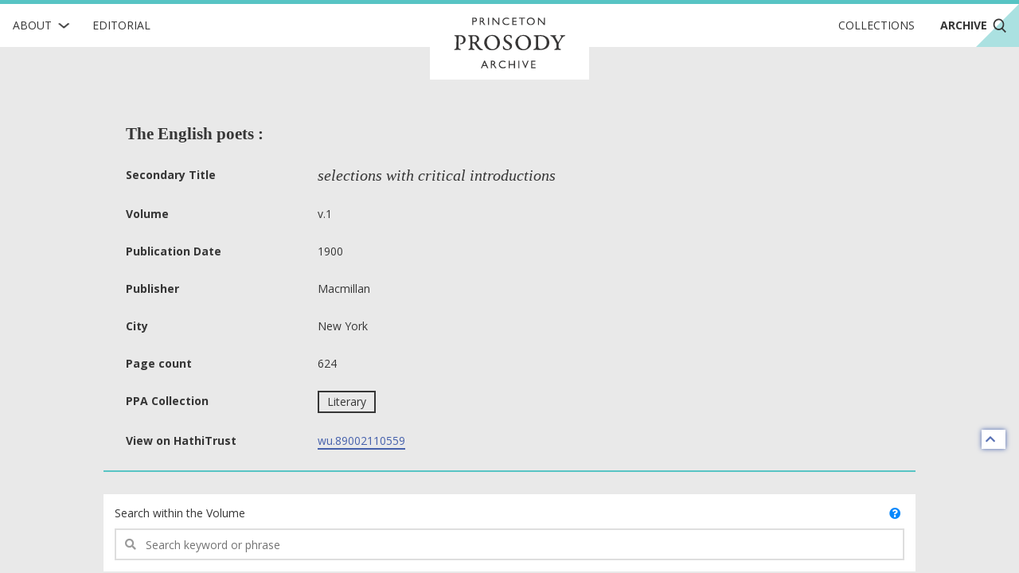

--- FILE ---
content_type: image/svg+xml
request_url: https://prosody.princeton.edu/static/img/logos/cc-by.svg
body_size: 2100
content:
<svg width="38" height="20" viewBox="0 0 38 20" fill="none" xmlns="http://www.w3.org/2000/svg">
<path d="M0 9.66868C0 4.32881 4.32881 0 9.66868 0H37.5245V19.3374H9.66868C4.32881 19.3374 0 15.0085 0 9.66868Z" fill="#C4C4C4"/>
<path d="M9.66973 18.2215C14.4397 18.2215 18.3065 14.3547 18.3065 9.58471C18.3065 4.81475 14.4397 0.947937 9.66973 0.947937C4.89977 0.947937 1.03296 4.81475 1.03296 9.58471C1.03296 14.3547 4.89977 18.2215 9.66973 18.2215Z" fill="white"/>
<path d="M9.56677 0C12.2477 0 14.5303 0.93598 16.4128 2.80704C17.3137 3.70828 17.9987 4.73831 18.4665 5.89623C18.9341 7.05445 19.1686 8.28365 19.1686 9.58444C19.1686 10.8966 18.9371 12.1261 18.4755 13.2724C18.0134 14.4189 17.3314 15.4318 16.4304 16.3103C15.495 17.2343 14.4339 17.9421 13.2469 18.4327C12.0605 18.9233 10.8337 19.1686 9.56737 19.1686C8.30102 19.1686 7.08859 18.9266 5.93037 18.4411C4.77245 17.9564 3.73404 17.2547 2.81543 16.3364C1.89682 15.4181 1.19805 14.3824 0.718833 13.2298C0.239611 12.0773 0 10.8625 0 9.58444C0 8.3178 0.242307 7.09997 0.727219 5.93037C1.21213 4.76077 1.91689 3.71397 2.84089 2.78967C4.66642 0.93029 6.90828 0 9.56677 0ZM9.60151 1.72879C7.41087 1.72879 5.56796 2.49345 4.07309 4.02217C3.31981 4.78683 2.74085 5.64523 2.33591 6.59799C1.93037 7.55074 1.72819 8.54632 1.72819 9.58474C1.72819 10.6118 1.93037 11.6017 2.33591 12.5538C2.74115 13.5072 3.31981 14.3572 4.07309 15.1045C4.82606 15.8521 5.67578 16.422 6.62345 16.8162C7.57021 17.2098 8.5631 17.4065 9.60151 17.4065C10.6282 17.4065 11.6232 17.2074 12.5886 16.8078C13.5527 16.408 14.4219 15.8323 15.1982 15.0793C16.6928 13.6189 17.4398 11.7877 17.4398 9.58504C17.4398 8.52386 17.2457 7.51989 16.8578 6.57283C16.4706 5.62577 15.9054 4.78174 15.1644 4.03954C13.6231 2.49914 11.7694 1.72879 9.60151 1.72879ZM9.48141 7.99312L8.19739 8.66074C8.06021 8.3759 7.89219 8.17583 7.69271 8.06171C7.49293 7.9479 7.30754 7.89069 7.13621 7.89069C6.2808 7.89069 5.8525 8.45527 5.8525 9.58504C5.8525 10.0984 5.96092 10.5087 6.17747 10.8169C6.39432 11.1251 6.7139 11.2794 7.13621 11.2794C7.69541 11.2794 8.08897 11.0053 8.3175 10.4578L9.49818 11.0568C9.24719 11.525 8.89915 11.8928 8.45407 12.1609C8.0096 12.4292 7.51869 12.5631 6.98226 12.5631C6.12655 12.5631 5.43587 12.301 4.91113 11.7757C4.38638 11.2509 4.124 10.5207 4.124 9.58534C4.124 8.67242 4.38937 7.9482 4.91981 7.41177C5.45025 6.87564 6.12056 6.60727 6.93105 6.60727C8.11802 6.60667 8.96774 7.06882 9.48141 7.99312ZM15.0095 7.99312L13.7429 8.66074C13.606 8.3759 13.4374 8.17583 13.2379 8.06171C13.0378 7.9479 12.8464 7.89069 12.6646 7.89069C11.8089 7.89069 11.3806 8.45527 11.3806 9.58504C11.3806 10.0984 11.4893 10.5087 11.7059 10.8169C11.9224 11.1251 12.2417 11.2794 12.6646 11.2794C13.2232 11.2794 13.6171 11.0053 13.845 10.4578L15.0431 11.0568C14.781 11.525 14.427 11.8928 13.9825 12.1609C13.5374 12.4292 13.0525 12.5631 12.5278 12.5631C11.6604 12.5631 10.9676 12.301 10.4488 11.7757C9.92888 11.2509 9.6695 10.5207 9.6695 9.58534C9.6695 8.67242 9.93457 7.9482 10.4656 7.41177C10.9957 6.87564 11.6661 6.60727 12.4762 6.60727C13.6629 6.60667 14.5078 7.06882 15.0095 7.99312Z" fill="black"/>
<path d="M22.5082 14.503V6.623H25.2033C25.6142 6.623 25.9929 6.65523 26.3394 6.71969C26.6939 6.77609 27.0001 6.88083 27.2579 7.03392C27.5238 7.18701 27.7293 7.38844 27.8743 7.63821C28.0274 7.88799 28.1039 8.20222 28.1039 8.58091C28.1039 8.75817 28.0798 8.93543 28.0314 9.11269C27.9831 9.28994 27.9146 9.45512 27.826 9.6082C27.7373 9.76129 27.6285 9.89827 27.4996 10.0191C27.3788 10.14 27.2378 10.2286 27.0766 10.285V10.3334C27.2781 10.3817 27.4634 10.4582 27.6326 10.563C27.8018 10.6597 27.9508 10.7846 28.0798 10.9376C28.2087 11.0907 28.3094 11.272 28.3819 11.4815C28.4544 11.6829 28.4907 11.9166 28.4907 12.1825C28.4907 12.5854 28.4101 12.9318 28.249 13.2219C28.0959 13.5119 27.8783 13.7536 27.5963 13.947C27.3224 14.1323 27.0001 14.2733 26.6295 14.37C26.2588 14.4587 25.86 14.503 25.433 14.503H22.5082ZM24.2848 9.77741H25.1187C25.5538 9.77741 25.868 9.69281 26.0614 9.5236C26.2628 9.3544 26.3636 9.1288 26.3636 8.8468C26.3636 8.54062 26.2628 8.32308 26.0614 8.19416C25.86 8.06524 25.5498 8.00079 25.1308 8.00079H24.2848V9.77741ZM24.2848 13.1252H25.2879C26.2628 13.1252 26.7503 12.7707 26.7503 12.0616C26.7503 11.7152 26.6295 11.4694 26.3877 11.3244C26.146 11.1713 25.7794 11.0948 25.2879 11.0948H24.2848V13.1252Z" fill="black"/>
<path d="M30.9669 14.503V11.6991L28.586 6.623H30.4956L31.1966 8.43588C31.3094 8.73399 31.4141 9.02406 31.5108 9.30606C31.6156 9.58 31.7243 9.87006 31.8371 10.1762H31.8855C31.9983 9.87006 32.107 9.58 32.2118 9.30606C32.3246 9.02406 32.4374 8.73399 32.5502 8.43588L33.2633 6.623H35.1245L32.7436 11.6991V14.503H30.9669Z" fill="black"/>
</svg>


--- FILE ---
content_type: image/svg+xml
request_url: https://prosody.princeton.edu/static/img/logos/pu-logo.svg
body_size: 16390
content:
<svg id="Layer_1" data-name="Layer 1" xmlns="http://www.w3.org/2000/svg" viewBox="0 0 144 54"><title>Artboard 2</title><rect x="9.96875" y="2.7256" width="124.52345" height="46.66502" fill="none"/><path d="M126.3994,16.2124a.33216.33216,0,0,0-.0332-.1543h-.25c-.5449,0-.8926.0234-1.875.0234-.3379,0-.8398-.0234-.959-.0234h-.2832c-.0332.0234-.0449.1426-.0449.1856a.28835.28835,0,0,0,.0547.1855,4.66985,4.66985,0,0,1,1.123.3164,2.13014,2.13014,0,0,1,.3164,1.1133c.0098.1621.0215.3262.0215.7734v2.2774a4.267,4.267,0,0,1-.0215.4687c-.1855-.207-.4472-.5976-.8828-1.0898l-3.6425-4.0332a.75628.75628,0,0,0-.1622-.1426c-.0878,0-.2402-.0098-.3261-.0098-.6992,0-1.9629-.0332-2.1485-.0332a.41151.41151,0,0,0-.0449.1524,1.87,1.87,0,0,0,.0332.207,1.50909,1.50909,0,0,1,.8184.4141,3.72126,3.72126,0,0,1,.5761.6875.95007.95007,0,0,1,.045.3496c0,.5664-.0332,1.3613-.0332,2.125v2.2129a4.80954,4.80954,0,0,1-.0645.8281,2.284,2.284,0,0,1-1.1445.5566.59575.59575,0,0,0-.043.1953c0,.0332.0098.1426.0313.1543h.207c.2187,0,.7207-.0332,1.0469-.0332.4804,0,.8066.0332,1.2539.0332h.6543c.0429-.0117.0547-.1425.0547-.1855a.51118.51118,0,0,0-.0332-.1758,2.08805,2.08805,0,0,1-1.3086-.6758,6.173,6.173,0,0,1-.1407-1.3515c0-.3477-.0117-.8282-.0117-1.4707,0-.8633.0117-1.6153.0215-1.9961.0664.0761.1426.1738.1973.2402l5.0371,5.6582c.0527.0547.25.0645.3047.0645a.26461.26461,0,0,0,.1308-.0215,1.23717,1.23717,0,0,0,.0977-.4903c0-.3144-.0117-.6425-.0117-.8066V18.1968c0-1.3633.6445-1.7461,1.3964-1.7774a.46975.46975,0,0,0,.043-.207m-12.4941,3.4648a5.15337,5.15337,0,0,1-1.0782,3.6094,1.76775,1.76775,0,0,1-1.1562.3926,1.62983,1.62983,0,0,1-1.4492-.7305,5.79667,5.79667,0,0,1-.6446-2.834,4.26156,4.26156,0,0,1,1.0899-3.2812,1.74062,1.74062,0,0,1,1.1348-.4258,1.81461,1.81461,0,0,1,1.4824.752,4.20209,4.20209,0,0,1,.6211,2.5175m1.9726.209a3.65246,3.65246,0,0,0-1.9394-3.3906,4.21547,4.21547,0,0,0-2.0723-.5566,4.43687,4.43687,0,0,0-3.6738,2.0273,4.16855,4.16855,0,0,0-.6309,2.2031,3.91341,3.91341,0,0,0,4.0449,3.9785,4.51336,4.51336,0,0,0,1.6563-.3164,3.91442,3.91442,0,0,0,1.5156-1.0351,4.21137,4.21137,0,0,0,1.0996-2.9102m-9.582-1.375V16.2886c0-.1641-.0645-.2071-.2285-.2071-.3281,0-2.0488.043-3.793.043-1.3535,0-2.4765-.0215-3.0859-.0215h-.8086c-.1406,0-.1836.0313-.1836.1856v2.082a.31147.31147,0,0,0,.1738.043.91.91,0,0,0,.2403-.0215,3.66872,3.66872,0,0,1,1.5273-1.8203c.3262-.0332.9687-.043,1.1426-.043.0117.1191.0234.5.0332.959.0117.7832.0117,1.123.0117,2.9746,0,1.6035-.0117,2.3242-.0332,2.498-.043.3047.0117.5333-1.2969.5879a.62638.62638,0,0,0-.0332.25.888.888,0,0,0,.0117.1758h.4239c.4043,0,1.3515-.0449,1.7461-.0449.3144,0,1.33.0332,1.9941.0332h.3047a.54694.54694,0,0,0,.0332-.2285.40875.40875,0,0,0-.043-.1953,2.25888,2.25888,0,0,1-1.123-.2071,3.34653,3.34653,0,0,1-.0996-.8183c-.0098-1.1778-.0215-1.625-.0215-2.4102,0-1.0136.0117-1.6992.0117-3.5859.1523,0,.5019-.0117.8281,0a2.12472,2.12472,0,0,1,1.2969.8281,5.395,5.395,0,0,1,.5781,1.1895.60826.60826,0,0,0,.1856.0195.54791.54791,0,0,0,.207-.043m-9.3965,3.543a2.36872,2.36872,0,0,0-.0117-.3145.24312.24312,0,0,0-.1641-.0332.91673.91673,0,0,0-.2402.0215,4.154,4.154,0,0,1-1.1992,1.668,1.68719,1.68719,0,0,1-.8184.1191h-.8926a3.82206,3.82206,0,0,1-.7187-.0547c-.1641-.0312-.3379-.2929-.4141-.4667a1.14494,1.14494,0,0,1-.1211-.6875V19.9175h.4043a1.73262,1.73262,0,0,1,.6641.1543.98916.98916,0,0,1,.4902.457,3.72777,3.72777,0,0,1,.1856.9043.73677.73677,0,0,0,.2851.043.38443.38443,0,0,0,.2168-.0528c0-.2949-.0664-1.0898-.0664-1.5273,0-.5449.0762-1.2969.1094-1.6895a.47338.47338,0,0,0-.2168-.0429.79541.79541,0,0,0-.2832.0332c-.0332.1504-.1543.6094-.1758.6426a1.3107,1.3107,0,0,1-.7402.5664,2.83943,2.83943,0,0,1-.6328.0879h-.2285V18.478c0-1.0449.0214-1.3828.0312-1.5801.0117-.1308.0332-.2714.0449-.3691a4.30593,4.30593,0,0,1,.6543-.0234c.6309,0,.9258.0117,1.0235.0117a1.21778,1.21778,0,0,1,.6992.2187,4.58136,4.58136,0,0,1,1.0449,1.3516.88123.88123,0,0,0,.2305.0215c.0644,0,.0761-.0215.164-.0664,0-.6641-.0449-1.5254-.0664-1.7988-.0117-.1094-.0332-.1407-.25-.1407-.0879,0-.5019-.0215-.9375-.0215-.6211,0-.873.0098-1.8222.0098-.5118,0-1.5704.0117-2.0176.0117-.6524,0-1.209-.0215-1.4922-.0215h-.3711a.35516.35516,0,0,0-.0547.1739.48193.48193,0,0,0,.0547.2168,5.55675,5.55675,0,0,1,.7969.1211.89309.89309,0,0,1,.3906.7089c.0234.2286.0332.8614.0332,1.3633v2.2442c0,.459-.0098,1.123-.0215,1.3965a3.13664,3.13664,0,0,1-.2383,1.0351,2.86989,2.86989,0,0,1-.9824.1641.63068.63068,0,0,0-.0547.2402.40263.40263,0,0,0,.0547.1953h.3594c.3496,0,1.6348-.0332,1.9297-.0332.2734,0,.7969.0215,1.4277.0215.3496,0,1.375.0664,3.5762.0664a.92631.92631,0,0,0,.2949-.0215.32536.32536,0,0,0,.043-.1758c.0234-.2168.0234-.8613.0234-1.7441m-9.2226.3828a.3636.3636,0,0,0-.3711-.2617c-.0235,0-.0567.0098-.0762.0098a2.57481,2.57481,0,0,1-2.1934,1.2753A2.385,2.385,0,0,1,82.835,22.021a5.95382,5.95382,0,0,1-.3379-1.9824,4.80663,4.80663,0,0,1,.3261-1.9082c.4805-1.2637,1.1778-1.6582,2.0293-1.6582a2.23085,2.23085,0,0,1,1.7442.9824,4.868,4.868,0,0,1,.5547,1.3203,1.15614,1.15614,0,0,0,.2402.0313.55258.55258,0,0,0,.2617-.0977c-.0097-.1211-.1191-.959-.1191-1.2207,0-.3281.0859-.8613.0859-1.0684a.8872.8872,0,0,0-.4238-.1211,2.24579,2.24579,0,0,0-.3711.4473,3.59517,3.59517,0,0,0-2.4199-.7734,3.72894,3.72894,0,0,0-2.7383,1.0781,4.14564,4.14564,0,0,0-1.166,3.0742,3.987,3.987,0,0,0,1.5371,3.2598,4.33572,4.33572,0,0,0,2.541.7324,3.3789,3.3789,0,0,0,2.791-1.168,2.27126,2.27126,0,0,0,.3067-.5117m-8.4825-6.2246a.35767.35767,0,0,0-.0332-.1543h-.2519c-.5449,0-.8926.0234-1.875.0234-.3379,0-.8399-.0234-.959-.0234H75.792c-.0332.0234-.0449.1426-.0449.1856a.27929.27929,0,0,0,.0566.1855,4.72089,4.72089,0,0,1,1.1231.3164,2.14909,2.14909,0,0,1,.3144,1.1133c.0117.1621.0234.3262.0234.7734v2.2774a3.7088,3.7088,0,0,1-.0234.4687c-.1836-.207-.4473-.5976-.8828-1.0898l-3.6387-4.0332a.75883.75883,0,0,0-.164-.1426c-.0879,0-.2403-.0098-.3262-.0098-.6992,0-1.9629-.0332-2.1484-.0332a.40751.40751,0,0,0-.043.1524,1.85876,1.85876,0,0,0,.0312.207,1.50909,1.50909,0,0,1,.8184.4141,3.65757,3.65757,0,0,1,.5781.6875.95762.95762,0,0,1,.043.3496c0,.5664-.0313,1.3613-.0313,2.125v2.2129a4.77145,4.77145,0,0,1-.0664.8281,2.284,2.284,0,0,1-1.1445.5566.65161.65161,0,0,0-.043.1953c0,.0332.0098.1426.0313.1543h.207c.2188,0,.7207-.0332,1.0469-.0332.4805,0,.8066.0332,1.2539.0332h.6523c.043-.0117.0547-.1425.0547-.1855a.50884.50884,0,0,0-.0332-.1758,2.08394,2.08394,0,0,1-1.3066-.6758,6.3,6.3,0,0,1-.1406-1.3515c0-.3477-.0118-.8282-.0118-1.4707,0-.8633.0118-1.6153.0215-1.9961.0664.0761.1426.1738.1973.2402l5.0351,5.6582a.61382.61382,0,0,0,.3047.0645.25762.25762,0,0,0,.1309-.0215,1.23782,1.23782,0,0,0,.0976-.4903c0-.3144-.0117-.6425-.0117-.8066V18.1968c0-1.3633.6446-1.7461,1.3965-1.7774a.47257.47257,0,0,0,.0449-.207M68.4131,23.7671a.71318.71318,0,0,0-.0332-.2188,7.5676,7.5676,0,0,1-.8067-.0976,1.72287,1.72287,0,0,1-.3711-.8399c-.0097-.5234-.0214-1.6035-.0214-2.6152V17.312a.85305.85305,0,0,1,.1972-.5879,1.85754,1.85754,0,0,1,.9707-.2832.70025.70025,0,0,0,.0313-.207.32237.32237,0,0,0-.0547-.1758h-.3164c-.457,0-1.5254.0547-1.8965.0547-.2285,0-1.2969-.0313-1.7773-.043h-.2383a.2658.2658,0,0,0-.0547.1856,1.38468,1.38468,0,0,0,.0215.207,2.30112,2.30112,0,0,1,.8496.1523,1.20433,1.20433,0,0,1,.3613.9278c.0098.207.0195.6543.0313,1.6562.0117.545.0214,1.3086.0214,1.9395,0,.3164-.0214,1.0254-.0332,1.4082a1.87932,1.87932,0,0,1-.1503.6543c-.1309.1074-.2637.3047-1.0586.3594a.83861.83861,0,0,0-.0332.2285c0,.0879.0214.1308.0214.1855h.1856c.4375,0,1.5273-.0547,2.0937-.0547.1641,0,1.2969.0332,1.6563.0332h.3613a.437.437,0,0,0,.043-.1855m-8.7442-5.6914a1.69882,1.69882,0,0,1-.9902,1.582,3.77293,3.77293,0,0,1-.8945.086,2.68639,2.68639,0,0,1-.4043-.0215l-.0117-.9278V16.7886a.34987.34987,0,0,1,.0664-.2403,1.11632,1.11632,0,0,1,.459-.0644c.8496,0,1.2207.0762,1.5253.5898a1.92874,1.92874,0,0,1,.25,1.002m3.1622,5.7031a.5343.5343,0,0,0-.0547-.2305,1.68917,1.68917,0,0,1-.7188-.1406,2.395,2.395,0,0,1-.1855-.2734,11.71174,11.71174,0,0,0-.4688-1.2539,4.12306,4.12306,0,0,0-.8066-1.2969,3.35363,3.35363,0,0,0-.8184-.3594c-.1738-.0664-.3164-.1211-.4472-.1758a3.82791,3.82791,0,0,1,.4472-.0644,1.9357,1.9357,0,0,0,1.1992-.4043,1.71629,1.71629,0,0,0,.6758-1.416A2.09289,2.09289,0,0,0,60.29,16.1792a5.314,5.314,0,0,0-1.3066-.1211c-.8184,0-1.9629.0762-2.5078.0762-.1641,0-1.1133-.0215-1.4942-.0215-.164,0-.5781-.0215-.6425-.0215a.63918.63918,0,0,0-.0547.207,1.14127,1.14127,0,0,0,.0215.1973c.1855.0215.5234.0645.6972.0977a1.27126,1.27126,0,0,1,.4571.5879,27.29213,27.29213,0,0,1,.0664,2.7812c0,1.1113.0117,2.3984-.043,2.8125a.83521.83521,0,0,1-.4473.7305,6.17605,6.17605,0,0,1-.6211.0761.53085.53085,0,0,0-.0546.2168.68629.68629,0,0,0,.0429.1758c.1543,0,1.8223-.0332,2.1699-.0332.6973,0,1.2872.0332,1.9082.0332a.47555.47555,0,0,0,.043-.164.661.661,0,0,0-.043-.2286c-.2187-.0214-.4902-.0878-.6113-.1093a.81923.81923,0,0,1-.4687-.7735l-.0098-2.5195a2.7155,2.7155,0,0,1,.2832-.0098,1.0896,1.0896,0,0,1,.5762.1739,2.08714,2.08714,0,0,1,.8633.7949,6.64625,6.64625,0,0,1,.6855,2.3457c.0332.2285.1191.4238.3281.4453.086.0117.6641.0332,1.0782.0332h1.5605a.2964.2964,0,0,0,.0645-.1836M50.9912,18.1304a1.79183,1.79183,0,0,1-.5547,1.3633,1.788,1.788,0,0,1-1.1347.2929,3.5475,3.5475,0,0,1-.4688-.0215c-.0879-.0097-.1426-.0214-.1426-.0761l.0117-3.1934a4.6451,4.6451,0,0,1,.6329-.0547c.7402,0,1.1992.1856,1.416.6426a2.32226,2.32226,0,0,1,.2402,1.0469m1.9512.0429a2.088,2.088,0,0,0-1.166-1.8964,5.44711,5.44711,0,0,0-1.9512-.25c-.8398,0-2.1484.0644-2.7246.0644-.4043,0-1.0156-.043-1.3535-.043a.39578.39578,0,0,0-.0547.1739.52944.52944,0,0,0,.0332.2187c.207.0645.5449.1192.7637.1738a.93454.93454,0,0,1,.2929.6211c.0332.3829.0547.8614.0547,1.6895,0,2.3008-.0098,3.5117-.043,3.7734a.92894.92894,0,0,1-.621.7735,6.05589,6.05589,0,0,1-.6329.1093,1.26441,1.26441,0,0,0-.0214.2286.312.312,0,0,0,.0312.1523c.3496,0,1.375-.043,1.7676-.043.9707,0,1.9629.043,2.3652.043h.2735a.30623.30623,0,0,0,.0332-.1738.51094.51094,0,0,0-.0235-.1973,1.77043,1.77043,0,0,1-1.0234-.3476.93227.93227,0,0,1-.2188-.6446l-.0332-2.3965c.6543.043,1.3516.0645,1.7344.0645a4.159,4.159,0,0,0,1.2637-.1953,2.00177,2.00177,0,0,0,1.2539-1.8985" fill="#fff"/><path d="M126.5732,28.3721c0-.0645-.0429-.086-.0644-.1309-.4473,0-1.0352.0332-1.2656.0332-.5547,0-1.2305-.0449-1.5254-.0449-.0332.0664-.0449.0781-.0449.1328a.38368.38368,0,0,0,.0234.1309c.3164.0644.7734.1406.8613.2929a.79784.79784,0,0,1,.0977.4258,1.04572,1.04572,0,0,1-.0664.4043c-.0977.2715-.3047.6973-.5977,1.2969-.5019,1.0137-.8183,1.6445-.9941,1.8965-.2832-.4805-.9141-1.7442-1.0664-2.0703l-.6114-1.3301a1.019,1.019,0,0,1-.0429-.2949.71814.71814,0,0,1,.0429-.2832c.0977-.1973.4356-.2188.8946-.2735a.49228.49228,0,0,0,.0312-.164c0-.0762-.0312-.0547-.0644-.1075h-.1953c-.7325,0-.5137.0313-1.7676.0313-.5332,0-1.1778-.0313-1.2637-.0313-.0449.0762-.0664.086-.0664.1621a.22425.22425,0,0,0,.0449.1309c.7285.1758.9473.3047,1.0235.4473l1.9082,3.7402a4.2615,4.2615,0,0,1,.3496.8164,6.0736,6.0736,0,0,1,.0879,1.3086.92553.92553,0,0,1-.3497.8398,5.18718,5.18718,0,0,1-.873.1426.26289.26289,0,0,0-.0547.1524.4279.4279,0,0,0,.0332.1308c.5567,0,1.1348-.0117,1.461-.0117.2285,0,.5781.0117,1.2207.0215.3711.0117.6543.0234.8496.0234a.31415.31415,0,0,0,.0566-.1425.24064.24064,0,0,0-.0449-.1426,2.601,2.601,0,0,1-.9473-.2188.83488.83488,0,0,1-.2851-.6953l-.086-1.6367a.63921.63921,0,0,1,.043-.2617,1.74413,1.74413,0,0,1,.1191-.3047l1.6797-3.3262a2.25588,2.25588,0,0,1,.6973-.7285,2.99708,2.99708,0,0,1,.709-.2188.37771.37771,0,0,0,.0429-.1425m-8.8066,2.2461V28.5029c0-.164-.0664-.207-.2305-.207-.3261,0-1.832.043-3.5761.043-1.3516,0-2.2559-.0215-2.8672-.0215h-.8067c-.1406,0-.1855.0332-.1855.1855v1.9727a.19416.19416,0,0,0,.1308.0449.27634.27634,0,0,0,.1309-.0215c.4258-.9492.6426-1.4511,1.375-1.8222.3262-.0313,1.4707-.043,1.6445-.043.0118.1211.0235.5019.0332.959.0118.7851.0118,1.2109.0118,3.0644,0,1.6016-.0118,2.4317-.0332,2.6055-.043.3047.0117.5332-1.2969.5879a.35059.35059,0,0,0-.0332.1855.4888.4888,0,0,0,.0117.1309h.4238c.4043,0,.9375-.043,1.3301-.043.3164,0,.916.0332,1.582.0332h.3047a.29267.29267,0,0,0,.0332-.164.24237.24237,0,0,0-.0449-.1524,2.26619,2.26619,0,0,1-1.123-.207,3.3603,3.3603,0,0,1-.0977-.8184c-.0098-1.1777-.0215-1.7324-.0215-2.5175,0-1.0137.0117-1.7891.0117-3.6739.1524,0,.959-.0117,1.2871,0a1.95961,1.95961,0,0,1,1.2305.8281,3.46967,3.46967,0,0,1,.4902,1.1875.43248.43248,0,0,0,.1641.0215.21009.21009,0,0,0,.1211-.0429m-9.0605,5.3847a.35664.35664,0,0,0-.0332-.1523,7.65426,7.65426,0,0,1-.8067-.0977,1.72247,1.72247,0,0,1-.3711-.8398c-.0097-.5235-.0215-1.711-.0215-2.7246V29.4189a.87361.87361,0,0,1,.1953-.5878,1.86278,1.86278,0,0,1,.9707-.2852.33669.33669,0,0,0,.0333-.1406.18285.18285,0,0,0-.0547-.1309h-.3145c-.459,0-1.1133.0547-1.4844.0547-.2285,0-.8828-.0332-1.3632-.043h-.2403a.159.159,0,0,0-.0527.1407.70421.70421,0,0,0,.0215.1425,2.29763,2.29763,0,0,1,.8496.1524,1.204,1.204,0,0,1,.3613.9277c.0098.2051.0195.7617.0313,1.7656.0117.545.0214,1.2852.0214,1.918,0,.3164-.0214,1.1328-.0332,1.5156a1.865,1.865,0,0,1-.1504.6543c-.1328.1094-.2636.3047-1.0585.3594a.44719.44719,0,0,0-.0332.1641c0,.0879.0214.0879.0214.1406h.1856c.4375,0,1.1133-.0527,1.6797-.0527.164,0,.8828.0312,1.2441.0312h.3574a.26239.26239,0,0,0,.045-.1426m-5.3868-2.0058a2.02255,2.02255,0,0,0-1.2324-1.918,5.94934,5.94934,0,0,0-1.209-.4355,8.039,8.039,0,0,1-1.582-.5997,1.3117,1.3117,0,0,1-.6426-1.1894,1.4432,1.4432,0,0,1,1.5371-1.2754,1.8312,1.8312,0,0,1,1.4942.7637,5.53746,5.53746,0,0,1,.6758,1.2422.30219.30219,0,0,0,.3496-.086,8.54056,8.54056,0,0,1-.0879-.9824,5.65478,5.65478,0,0,1,.0996-.8496.33761.33761,0,0,0-.3281-.1524,2.35458,2.35458,0,0,0-.4258.3926,2.72979,2.72979,0,0,0-1.8535-.6777,2.133,2.133,0,0,0-2.2989,2.084,2.19631,2.19631,0,0,0,.4024,1.1992,2.365,2.365,0,0,0,1.0586.7949c.3144.1309,1.7324.5567,1.9277.6328.873.3379,1.2012.6328,1.2012,1.4063a1.70462,1.70462,0,0,1-.4805,1.1015,1.52445,1.52445,0,0,1-1.2109.5118,2.4424,2.4424,0,0,1-1.8321-.8067,5.16586,5.16586,0,0,1-.7402-1.4726.40816.40816,0,0,0-.1523-.0196.36868.36868,0,0,0-.2071.0645c0,.1426.043.8613.043,1.0781a4.58265,4.58265,0,0,1-.1191.9727.41566.41566,0,0,0,.3496.2168,1.52767,1.52767,0,0,1,.5449-.3496.51382.51382,0,0,1,.2598.0996,3.16217,3.16217,0,0,0,1.8222.5449c1.5371,0,2.6367-.7754,2.6367-2.291m-9.6484-3.7598a1.76247,1.76247,0,0,1-1.1973,1.625,6.07784,6.07784,0,0,1-1.1347.0859c-.1309,0-.502,0-.666-.0214l-.0098-.959V28.9072c0-.1426.0332-.2187.0762-.2519a3.681,3.681,0,0,1,.7617-.0645c1.0254,0,1.4941.0977,1.8652.6309a1.718,1.718,0,0,1,.3047,1.0156M95.96,36.0146a.288.288,0,0,0-.0528-.164,1.699,1.699,0,0,1-.7207-.1406,2.677,2.677,0,0,1-.1855-.2735,13.67341,13.67341,0,0,0-.4571-1.3613,4.10215,4.10215,0,0,0-.8066-1.2988,3.05707,3.05707,0,0,0-.7852-.3594c-.1738-.0664-.3164-.1191-.4472-.1738a4.2391,4.2391,0,0,1,.4472-.0664,2.00129,2.00129,0,0,0,1.1563-.4024,1.73735,1.73735,0,0,0,.7187-1.4062,2.08183,2.08183,0,0,0-1.3632-1.9746,5.35417,5.35417,0,0,0-1.3086-.1192c-.8164,0-1.4278.0762-1.9727.0762-.1621,0-.6972-.0215-1.0781-.0215-.1641,0-.5781-.0215-.6445-.0215-.0313.0762-.0547.0977-.0547.1406a.66994.66994,0,0,0,.0234.1524c.1836.0234.5215.0664.6973.0996a1.26109,1.26109,0,0,1,.457.5879c.0547.3496.0664,1.3301.0664,2.8672,0,1.1113.0098,2.5078-.0449,2.9218a.82755.82755,0,0,1-.4473.7305,6.12809,6.12809,0,0,1-.6211.0762.29027.29027,0,0,0-.0547.1523.39715.39715,0,0,0,.045.1309c.1523,0,1.4062-.0332,1.7539-.0332.6992,0,.873.0332,1.4941.0332a.27213.27213,0,0,0,.0449-.1191.32833.32833,0,0,0-.0449-.1641c-.2168-.0215-.4902-.0879-.6113-.1074a.82271.82271,0,0,1-.4668-.7754l-.0117-2.7246c.0879-.0118.4023-.0118.4902-.0118a2.0101,2.0101,0,0,1,.8711.1524,2.45312,2.45312,0,0,1,1.0703.8828,6.87667,6.87667,0,0,1,.6875,2.377c.0313.2285.1192.4257.3262.4472a4.22328,4.22328,0,0,0,.6328.0332h1.1328a.18674.18674,0,0,0,.0645-.1426m-9.1465-1.6562a2.86132,2.86132,0,0,0-.0098-.3164.24312.24312,0,0,0-.1641-.0332.334.334,0,0,0-.1425.0215,2.87679,2.87679,0,0,1-1.1231,1.6679,2.03848,2.03848,0,0,1-.9258.1211H83.2275a5.14225,5.14225,0,0,1-.7207-.0547c-.1621-.0332-.3379-.2949-.4121-.4687a1.41863,1.41863,0,0,1-.1211-.752V32.0576h.3496a2.155,2.155,0,0,1,.9258.1524,1.30405,1.30405,0,0,1,.5879.4687,3.65855,3.65855,0,0,1,.1543.9043.26711.26711,0,0,0,.1738.0449.26019.26019,0,0,0,.1739-.0547c0-.2949-.0645-1.0898-.0645-1.5273,0-.5449.0762-1.209.1074-1.6016a.2807.2807,0,0,0-.1738-.0429.32637.32637,0,0,0-.1738.0312c-.0332.1524-.1211.6113-.1406.6445a1.58709,1.58709,0,0,1-.8399.5782,3.57939,3.57939,0,0,1-.8945.0859h-.1738V30.6729c0-1.0469.0214-1.4708.0312-1.668.0117-.1309.0332-.2715.0449-.3711.0977-.0098.4141-.0215.916-.0215.6309,0,1.0996.0117,1.1993.0117a1.2308,1.2308,0,0,1,.6972.2168,2.77776,2.77776,0,0,1,.9707,1.3535.32264.32264,0,0,0,.1309.0196c.0644,0,.0762-.0196.1621-.0645,0-.664-.043-1.416-.0645-1.6894-.0117-.1094-.0332-.1426-.2519-.1426-.0859,0-.5-.0215-.9356-.0215-.623,0-.873.0117-1.8222.0117-.5117,0-1.416.0098-1.8633.0098-.6543,0-.7969-.0215-1.0801-.0215H79.749a.2238.2238,0,0,0-.0547.1309.25481.25481,0,0,0,.0547.1523,5.51491,5.51491,0,0,1,.7969.1211c.1523.1309.293.1641.3926.6855.0215.2305.0332.9707.0332,1.4727v2.2461c0,.457-.0117,1.2109-.0235,1.4824a3.24043,3.24043,0,0,1-.2402,1.0567,2.84856,2.84856,0,0,1-.9805.164.36165.36165,0,0,0-.0546.1758.24881.24881,0,0,0,.0546.1504h.3594c.3496,0,1.2227-.0313,1.5156-.0313.2735,0,.6426.0215,1.2754.0215.3496,0,1.3731.0664,3.5762.0664a.93163.93163,0,0,0,.2949-.0234.3175.3175,0,0,0,.043-.1738c.0215-.2168.0215-.752.0215-1.6348m-8.0664-5.9531c0-.043-.0117-.1094-.0547-.1192h-.3711c-.2617,0-.6758.0215-.8613.0215-.8829,0-1.1993-.0547-1.3301-.0547h-.1953c-.0235.0547-.0567.086-.0567.1407,0,.0429.0235.0761.0235.121a3.91391,3.91391,0,0,1,.7519.1622,1.02891,1.02891,0,0,1,.2735.6875,4.11,4.11,0,0,1-.2637.9921l-1.7539,4.3165-2.1563-5.461a.81761.81761,0,0,1,.3575-.6113,4.86982,4.86982,0,0,1,.7089-.086.417.417,0,0,0,.043-.1523c0-.0449-.0098-.1094-.0547-.1211h-.2734c-.336,0-.8472.0449-1.4258.0449-.25,0-.7402-.0234-1.2207-.0234h-.4258a.24746.24746,0,0,0-.0098.2637,3.70613,3.70613,0,0,1,.9161.3691,19.283,19.283,0,0,1,.8945,1.9844l.9023,2.1797c.752,1.8105,1.1993,3.0215,1.2539,3.2285.0547.0332,0,.0644.0977.0644s.0879-.0214.1094-.0761l2.8125-6.7598a2.15466,2.15466,0,0,1,.3926-.6211,1.748,1.748,0,0,1,.871-.3496.49274.49274,0,0,0,.045-.1406m-9.5489,7.5976a.32817.32817,0,0,0-.0332-.1523,7.59629,7.59629,0,0,1-.8066-.0977,1.74,1.74,0,0,1-.3711-.8398c-.0098-.5235-.0215-1.711-.0215-2.7246V29.4189a.85246.85246,0,0,1,.1973-.5878,1.85506,1.85506,0,0,1,.9687-.2852.30853.30853,0,0,0,.0332-.1406.18284.18284,0,0,0-.0546-.1309h-.3165c-.457,0-1.1113.0547-1.4824.0547-.2285,0-.8828-.0332-1.3613-.043H65.71a.15424.15424,0,0,0-.0547.1407.69721.69721,0,0,0,.0215.1425,2.30917,2.30917,0,0,1,.8496.1524,1.204,1.204,0,0,1,.3613.9277c.0098.2051.0215.7617.0312,1.7656.0118.545.0235,1.2852.0235,1.918,0,.3164-.0235,1.1328-.0332,1.5156a1.81825,1.81825,0,0,1-.1543.6543c-.1289.1094-.2598.3047-1.0567.3594a.44924.44924,0,0,0-.0332.1641c0,.0879.0235.0879.0235.1406h.1836c.4375,0,1.1133-.0527,1.6797-.0527.164,0,.8828.0312,1.2421.0312h.3614a.25814.25814,0,0,0,.0429-.1426m-4.9277-7.6191a.18607.18607,0,0,0-.0332-.1094h-.25c-.5449,0-.7852.0215-1.7656.0215-.3399,0-.8399-.0215-.959-.0215h-.2852c-.0312.0215-.0429.0977-.0429.1426a.14042.14042,0,0,0,.0547.1191,4.69492,4.69492,0,0,1,1.123.3164,2.14176,2.14176,0,0,1,.3164,1.1114c.0098.164.0215.3281.0215.7754v3.2363a4.267,4.267,0,0,1-.0215.4687c-.1855-.207-.5019-.6093-.9277-1.1113l-4.1641-4.8633a.72091.72091,0,0,0-.164-.1406c-.0879,0-.1954-.0117-.2833-.0117-.6972,0-1.3085-.0313-1.4941-.0313a.20583.20583,0,0,0-.0312.1075.82163.82163,0,0,0,.0195.1425,1.88655,1.88655,0,0,1,.8418.3047,3.23547,3.23547,0,0,1,.5332.6446.93883.93883,0,0,1,.0449.3476c0,.5684-.0332,1.6016-.0332,2.3672v2.3203a4.75266,4.75266,0,0,1-.0664.8281,2.26775,2.26775,0,0,1-1.1445.5567.32218.32218,0,0,0-.043.1308c0,.0332.0098.0977.0313.1094h.207c.2187,0,.7207-.0312,1.0488-.0312.4785,0,.6953.0312,1.1426.0312h.6562c.043-.0117.0528-.0976.0528-.1426a.20291.20291,0,0,0-.0332-.1093,2.09044,2.09044,0,0,1-1.3067-.6739,6.43242,6.43242,0,0,1-.1425-1.375c0-.3476-.0118-.916-.0118-1.5586,0-.8613.0118-2.0488.0235-2.4316.0644.0762.164.1973.2383.2832l5.1679,6.0527c.0547.0528.0762.0645.1328.0645.0528,0,.0196,0,.0645-.0215a1.67645,1.67645,0,0,0,.0547-.4902c0-.3164-.0117-.6446-.0117-.8086V30.3018c0-1.3614.6445-1.7442,1.3964-1.7754a.261.261,0,0,0,.043-.1426m-10.0957.0527a.22659.22659,0,0,0-.0547-.1406h-.3144c-.3399,0-.7969.0215-1.1895.0215-.4355,0-.9258-.0215-1.2441-.0215h-.3907a.26608.26608,0,0,0-.0449.1406.37483.37483,0,0,0,.0332.1426c.0449,0,.8399.0117.9805.207a2.66854,2.66854,0,0,1,.4258.8067,7.11687,7.11687,0,0,1,.0879,1.1992c0,.9277,0,1.5488-.0118,1.875a5.8389,5.8389,0,0,1-.1972,1.4512,1.99092,1.99092,0,0,1-2.1348,1.4179,3.01946,3.01946,0,0,1-1.2773-.2734,1.8391,1.8391,0,0,1-1.0567-1.375l-.0547-3.2695-.0097-1.3301c0-.25.3144-.4805.4238-.6113a5.19562,5.19562,0,0,1,.8399-.1075.3287.3287,0,0,0,.0546-.1523.19053.19053,0,0,0-.0761-.1426l-.4141.0117c-.4043.0098-.9375.0215-1.2754.0215-.5234,0-.9277-.0117-1.2539-.0117h-.457a.18691.18691,0,0,0-.0567.1523.17317.17317,0,0,0,.045.1309c.3476.0449.5761.0762.7304.1094a.91718.91718,0,0,1,.3809.4804c.0117.1407.0332.4903.0332,1.1758v2.6172a6.6806,6.6806,0,0,0,.1094,1.461,2.15444,2.15444,0,0,0,.9472,1.3417,3.57183,3.57183,0,0,0,1.9961.5235,3.77151,3.77151,0,0,0,1.875-.4473,2.23257,2.23257,0,0,0,1.0781-1.4512,4.9508,4.9508,0,0,0,.1758-1.2968V30.999c0-.3906.0215-.8828.0215-1.0781a2.19167,2.19167,0,0,1,.3281-1.1992,4.36574,4.36574,0,0,1,.9043-.1524.26722.26722,0,0,0,.043-.1328" fill="#fff"/><path d="M27.5068,17.4526a.17175.17175,0,0,0-.1523.0996l-.3203.7139a.06305.06305,0,0,1-.0254.0108c-.0098,0-.0215-.0108-.0293-.0332-.0078-.0254-.0469-.125-.1309-.3194l-.1035-.2334c-.0371-.0859-.0664-.1426-.0762-.1601a.15645.15645,0,0,0-.1347-.0782.0311.0311,0,0,1-.0059-.0214.04242.04242,0,0,1,.0039-.0206h.0528c.0605,0,.1113.003.1562.003.0527,0,.1406-.0049.1992-.0049h.0352c.0058.0019.0078.0137.0078.0185a.05383.05383,0,0,1-.0039.0235c-.0391.0039-.127.0019-.127.0566a.14777.14777,0,0,0,.0079.0479l.2109.5.1758-.4151a.25807.25807,0,0,0,.0234-.1093c0-.0469-.0332-.0674-.1211-.0782a.07492.07492,0,0,1-.0058-.0195.08328.08328,0,0,1,.0058-.0244h.0254c.0391,0,.0781.0049.166.0049.0156,0,.0762-.003.1055-.003h.0605a.03865.03865,0,0,1,.0078.0186A.05086.05086,0,0,1,27.5068,17.4526Z" fill="#fff"/><path d="M28.3994,18.2524c-.2558,0-.3945-.0068-.4297-.0068-.0273,0-.0898-.0019-.1211-.0019-.0351,0-.1172.0058-.207.0058l-.0508-.0019a.03238.03238,0,0,1-.0039-.0186.10474.10474,0,0,1,.002-.0244.30268.30268,0,0,0,.1289-.0274.24279.24279,0,0,0,.0273-.1289c0-.039.002-.082.002-.1259,0-.0645-.002-.1426-.002-.2373v-.1319c-.0019-.0928-.0469-.0928-.1426-.1035a.12513.12513,0,0,1-.0039-.0225c0-.0048.002-.0185.0078-.0214h.0469c.0313,0,.1153.0019.2754.0019.1465,0,.2891.0029.3203.0029l.0879.001c.0195,0,.0274.002.0274.0196l.0117.1914c-.0117.0058-.0137.0078-.0235.0078a.05883.05883,0,0,1-.0195-.002.38887.38887,0,0,0-.1269-.1465.14384.14384,0,0,0-.0743-.0215c-.0117,0-.041-.0019-.1132-.0019-.0586,0-.0879.0019-.0957.0029-.0098,0-.0079-.001-.0118.0323-.0019.0205-.0039.0585-.0039.1699v.1093h.0293a.4157.4157,0,0,0,.0957-.0097.157.157,0,0,0,.086-.0606.34867.34867,0,0,0,.0195-.0703.05181.05181,0,0,1,.0273-.0058.03293.03293,0,0,1,.0215.0068c-.0019.0342-.0078.0986-.0078.1807,0,.041.0039.1308.0039.1679a.0305.0305,0,0,1-.0234.0069.09467.09467,0,0,1-.0235-.003c-.0078-.0722-.0195-.1211-.08-.1464a.22792.22792,0,0,0-.0938-.0176.53811.53811,0,0,0-.0566.0039v.2207a.27435.27435,0,0,0,.0117.0996c.0059.0146.0254.0439.0508.0469a.42378.42378,0,0,0,.0781.0058h.1211a.2408.2408,0,0,0,.0918-.0136.46832.46832,0,0,0,.1348-.1807.05415.05415,0,0,1,.0253-.0049.06709.06709,0,0,1,.0254.0059v.2236C28.4443,18.2495,28.4307,18.2524,28.3994,18.2524Z" fill="#fff"/><path d="M29.415,17.6743l-.0234-.0029a.54486.54486,0,0,0-.0625-.125.20233.20233,0,0,0-.1562-.082c-.0196-.001-.0665-.001-.0821-.001l-.0019.372c0,.0586,0,.128.0019.2559.002.0986.0449.0986.1465.1113a.04924.04924,0,0,1,.0078.0245.04124.04124,0,0,1-.0058.0205h-.0372c-.0585,0-.1757-.0039-.2128-.0039-.0254,0-.1543.0058-.2149.0058a.02774.02774,0,0,1-.0078-.0224.055.055,0,0,1,.0059-.0225c.1347-.0098.1484-.0352.1523-.0781.0039-.0274.0039-.1387.0039-.252v-.3086a.51168.51168,0,0,0-.0078-.1025.64574.64574,0,0,0-.1309.0088.33813.33813,0,0,0-.1699.1855.05487.05487,0,0,1-.0215.0029.02333.02333,0,0,1-.0195-.0087v-.2168c0-.0196.002-.0245.0254-.0245.0195,0,.0508.001.0918.001.0293,0,.1523.002.3066.002.2032,0,.3535-.0049.3926-.0049.0195,0,.0332,0,.041.0068v.2481A.02358.02358,0,0,1,29.415,17.6743Z" fill="#fff"/><path d="M27.4658,18.9966c-.0078,0-.0137-.002-.0254-.0029a.4191.4191,0,0,0-.0625-.125.199.199,0,0,0-.1562-.0821c-.0196-.001-.0664-.001-.0821-.001l-.0019.3721c0,.0586,0,.1279.0019.2559.002.0986.0469.0986.1485.1113a.04411.04411,0,0,1,.0058.0244.03841.03841,0,0,1-.0039.0205h-.0371c-.0605,0-.1777-.0039-.2129-.0039-.0254,0-.1543.0059-.2168.0059a.03643.03643,0,0,1-.0058-.0225.10454.10454,0,0,1,.0039-.0224c.1348-.0098.1484-.0352.1543-.0782.0019-.0273.0019-.1386.0019-.2519v-.3086a.53777.53777,0,0,0-.0058-.1026.66408.66408,0,0,0-.1328.0088.33517.33517,0,0,0-.168.1856.07052.07052,0,0,1-.0234.0029.026.026,0,0,1-.0196-.0088v-.2168c0-.0195.0039-.0244.0254-.0244s.0508.001.0918.001c.0313,0,.1543.0019.3086.0019.2012,0,.3535-.0048.3906-.0048.0215,0,.0352,0,.0411.0068.0039.0039.0019.0195.0019.0312v.2168A.0258.0258,0,0,1,27.4658,18.9966Z" fill="#fff"/><path d="M28.4307,19.5747c-.2539,0-.3946-.0068-.4278-.0068-.0273,0-.0898-.002-.123-.002s-.1172.0059-.2051.0059l-.0508-.002a.0343.0343,0,0,1-.0058-.0185.05546.05546,0,0,1,.0039-.0244.28152.28152,0,0,0,.1269-.0274c.0156-.0166.0235-.0527.0274-.1289.0019-.0391.0039-.082.0039-.126,0-.0644-.002-.1425-.002-.2373,0-.0654-.0019-.1045-.0019-.1318-.002-.0928-.045-.0928-.1407-.1035a.05866.05866,0,0,1-.0058-.0225c0-.0049.0039-.0185.0097-.0215h.045c.0332,0,.1152.002.2754.002.1484,0,.289.0029.3222.0029l.086.001c.0214,0,.0293.0019.0293.0195l.0097.1914a.037.037,0,0,1-.0234.0078.07482.07482,0,0,1-.0195-.0019.35726.35726,0,0,0-.127-.1465.13448.13448,0,0,0-.0723-.0215c-.0117,0-.041-.0019-.1152-.0019-.0566,0-.0879.0019-.0937.0029-.0118,0-.0098-.001-.0137.0322,0,.0205-.002.0586-.002.1699v.1094h.0274a.38637.38637,0,0,0,.0957-.0098.16191.16191,0,0,0,.0879-.0605.35426.35426,0,0,0,.0175-.0703.0629.0629,0,0,1,.0274-.0059.03493.03493,0,0,1,.0234.0069c-.0019.0341-.0097.0986-.0097.1806,0,.041.0058.1309.0058.168a.033.033,0,0,1-.0234.0068.11.11,0,0,1-.0254-.0029c-.0078-.0723-.0176-.1211-.0801-.1465a.22454.22454,0,0,0-.0918-.0176.56639.56639,0,0,0-.0566.0039v.2208a.35168.35168,0,0,0,.0097.0996c.0079.0146.0274.0439.0508.0468a.43026.43026,0,0,0,.0781.0059h.1231a.22773.22773,0,0,0,.0898-.0137.44961.44961,0,0,0,.1368-.1806.05027.05027,0,0,1,.0253-.0049.05883.05883,0,0,1,.0235.0058v.2237C28.4756,19.5718,28.4619,19.5747,28.4307,19.5747Z" fill="#fff"/><path d="M29.0244,19.5933a.47922.47922,0,0,1-.1953-.0508.09006.09006,0,0,0-.0312-.0069.1659.1659,0,0,0-.0625.0323.05379.05379,0,0,1-.0489-.0254c0-.0176.0156-.0703.0156-.1035,0-.0196-.0058-.1143-.0078-.1368a.04541.04541,0,0,1,.0371-.0175l.0137.0009c.0176.0342.0528.126.0781.1631a.2597.2597,0,0,0,.1875.0889.18676.18676,0,0,0,.1368-.041.12039.12039,0,0,0,.0468-.1026.11094.11094,0,0,0-.0234-.0761.203.203,0,0,0-.0879-.0625c-.0371-.0176-.168-.0498-.2148-.0752a.32971.32971,0,0,1-.1172-.083.25719.25719,0,0,1-.0489-.1534.2404.2404,0,0,1,.2598-.2363.3111.3111,0,0,1,.2012.0576.56994.56994,0,0,1,.0488-.0478.04678.04678,0,0,1,.0449.0224,1.00458,1.00458,0,0,0-.0136.1153c0,.0224.0136.1113.0136.125a.08319.08319,0,0,1-.0332.0117l-.0156-.0039c-.0234-.041-.0449-.1094-.0703-.1465a.19036.19036,0,0,0-.168-.0723.13862.13862,0,0,0-.1523.125.1428.1428,0,0,0,.1035.125c.0352.0137.0781.0303.127.045a1.11172,1.11172,0,0,1,.1347.0517.22947.22947,0,0,1,.1387.2227A.27338.27338,0,0,1,29.0244,19.5933Z" fill="#fff"/><path d="M27.8057,20.8989c-.2559,0-.3946-.0068-.4297-.0068-.0274,0-.0899-.002-.1211-.002-.0352,0-.1172.0059-.207.0059l-.0508-.002a.03191.03191,0,0,1-.0039-.0185.11011.11011,0,0,1,.0019-.0244.30222.30222,0,0,0,.1289-.0274.24143.24143,0,0,0,.0274-.1289c0-.039.0019-.082.0019-.126,0-.0644-.0019-.1425-.0019-.2373v-.1318c-.002-.0928-.0469-.0928-.1426-.1035a.1168.1168,0,0,1-.0039-.0225c0-.0049.0019-.0185.0078-.0215h.0469c.0312,0,.1152.002.2754.002.1464,0,.289.0029.3203.0029l.0879.001c.0195,0,.0273.002.0273.0195l.0117.1914c-.0117.0059-.0136.0079-.0234.0079a.05853.05853,0,0,1-.0195-.002.388.388,0,0,0-.127-.1465.14342.14342,0,0,0-.0742-.0215c-.0117,0-.041-.0019-.1133-.0019-.0586,0-.0879.0019-.0957.0029-.0098,0-.0078-.001-.0117.0322-.002.0205-.0039.0586-.0039.17v.1093h.0293a.4157.4157,0,0,0,.0957-.0097.15678.15678,0,0,0,.0859-.0606.34867.34867,0,0,0,.0195-.0703.05212.05212,0,0,1,.0274-.0059.03338.03338,0,0,1,.0215.0069c-.002.0342-.0078.0986-.0078.1806,0,.0411.0039.1309.0039.168a.03074.03074,0,0,1-.0235.0069.09448.09448,0,0,1-.0234-.003c-.0078-.0722-.0195-.1211-.0801-.1465a.229.229,0,0,0-.0937-.0175.54.54,0,0,0-.0567.0039v.2207a.27435.27435,0,0,0,.0117.0996c.0059.0146.0254.0439.0508.0469a.42378.42378,0,0,0,.0781.0058h.1211a.23832.23832,0,0,0,.0918-.0137.46607.46607,0,0,0,.1348-.1806.05452.05452,0,0,1,.0254-.0049.066.066,0,0,1,.0254.0059v.2236C27.8506,20.896,27.8369,20.8989,27.8057,20.8989Z" fill="#fff"/><path d="M29.0361,20.0962c-.0859.0029-.1601.0498-.1601.1865l-.002.4346c0,.0166.0078.1396.0078.1865a.07665.07665,0,0,1-.0351.0137.04775.04775,0,0,1-.0215-.0137l-.5957-.6406.0059.1308.0019.2364c0,.0185.0039.0625.0078.0957a.10681.10681,0,0,0,.043.0898.21692.21692,0,0,0,.1133.0371.04072.04072,0,0,1,.0058.0196.04341.04341,0,0,1-.0078.0214H28.335c-.0547,0-.0977-.0019-.1543-.0019-.0371,0-.0899.0039-.127.0039h-.0273a.07157.07157,0,0,1-.002-.0195.05463.05463,0,0,1,.0039-.0215.20874.20874,0,0,0,.1348-.0586.28187.28187,0,0,0,.0137-.1016v-.3027c0-.0488-.002-.0733-.0039-.1211a.14759.14759,0,0,0-.0293-.0918.31459.31459,0,0,0-.0411-.0439.43263.43263,0,0,0-.0957-.042.06371.06371,0,0,1-.0058-.0196.04761.04761,0,0,1,.0058-.0215h.0215c.0176,0,.1094.0049.1797.0049h.041a.08287.08287,0,0,1,.0254.0166l.4414.4825c.0332.0371.0762.0859.0996.1171v-.3476a.91733.91733,0,0,0-.0039-.0967.23665.23665,0,0,0-.0254-.0908c-.0136-.0215-.0957-.0332-.1386-.042a.06231.06231,0,0,1-.0039-.0254.07262.07262,0,0,1,.0019-.0186h.0254c.041,0,.1074.0059.1484.0059.1016,0,.1328-.0029.1836-.0029h.0332a.04206.04206,0,0,1,.0039.0205A.044.044,0,0,1,29.0361,20.0962Z" fill="#fff"/><path d="M31.8193,17.4497c-.0839.0029-.1601.0498-.1601.1865v.4346c0,.0166.0058.1396.0058.1865a.07138.07138,0,0,1-.0332.0137c-.0058,0-.0117-.0049-.0234-.0137l-.5957-.6406.0078.1309.002.2363c0,.0185.0039.0625.0058.0957a.11841.11841,0,0,0,.043.0898.22877.22877,0,0,0,.1133.0371.04072.04072,0,0,1,.0058.0196.065.065,0,0,1-.0058.0215h-.0664c-.0528,0-.0957-.002-.1543-.002-.0371,0-.0879.0039-.125.0039h-.0274l-.0039-.0195a.03862.03862,0,0,1,.0059-.0215.20758.20758,0,0,0,.1328-.0586.245.245,0,0,0,.0137-.1016v-.3027c0-.0488,0-.0732-.002-.1211a.15989.15989,0,0,0-.0293-.0918.38268.38268,0,0,0-.043-.0439.39466.39466,0,0,0-.0957-.042l-.0039-.0196.0039-.0214h.0235c.0156,0,.1074.0048.1777.0048h.041a.136.136,0,0,1,.0274.0166l.4414.4825c.0332.0371.0761.0859.0996.1172v-.3477a.77092.77092,0,0,0-.0059-.0967.206.206,0,0,0-.0254-.0908c-.0136-.0215-.0957-.0332-.1367-.042a.06719.06719,0,0,1-.0058-.0254.03688.03688,0,0,1,.0039-.0185h.0254c.041,0,.1074.0058.1484.0058.0996,0,.1328-.0029.1836-.0029h.0312a.0472.0472,0,0,1,.0059.0205A.05111.05111,0,0,1,31.8193,17.4497Z" fill="#fff"/><path d="M32.6963,18.146a.41991.41991,0,0,1-.5957.0059.43056.43056,0,0,1-.127-.3213.43523.43523,0,0,1,.127-.3194.423.423,0,0,1,.2969-.1259.44337.44337,0,0,1,.2226.0625.43893.43893,0,0,1,.207.374A.468.468,0,0,1,32.6963,18.146Zm-.1367-.6162a.19556.19556,0,0,0-.168-.0889.17888.17888,0,0,0-.1562.0889.48407.48407,0,0,0-.0782.2978.51386.51386,0,0,0,.0742.2959.18771.18771,0,0,0,.1661.0928.19465.19465,0,0,0,.1836-.1152.54619.54619,0,0,0,.0546-.2705A.48827.48827,0,0,0,32.5596,17.5298Z" fill="#fff"/><path d="M33.8955,17.4526a.17124.17124,0,0,0-.1504.0996l-.3203.7139a.06305.06305,0,0,1-.0254.0108c-.0098,0-.0234-.0108-.0293-.0332-.0078-.0254-.0469-.125-.1328-.3194l-.1016-.2334c-.0371-.0859-.0664-.1426-.0761-.1601a.159.159,0,0,0-.1348-.0782.02575.02575,0,0,1-.0078-.0214.03029.03029,0,0,1,.0059-.0206h.0527c.0586,0,.1094.003.1543.003.0527,0,.1406-.0049.2012-.0049h.0332c.0078.0019.0097.0137.0097.0185a.05383.05383,0,0,1-.0039.0235c-.041.0039-.1269.0019-.1269.0566a.10969.10969,0,0,0,.0078.0479l.209.5.1777-.4151a.28268.28268,0,0,0,.0215-.1093c0-.0469-.0332-.0674-.1211-.0782a.06691.06691,0,0,1-.0039-.0195.08362.08362,0,0,1,.0039-.0244h.0254c.039,0,.0781.0049.1679.0049.0137,0,.0762-.003.1055-.003h.0606a.036.036,0,0,1-.002.042Z" fill="#fff"/><path d="M31.5439,18.9966c-.0078,0-.0136-.002-.0253-.0029a.4239.4239,0,0,0-.0625-.125.19923.19923,0,0,0-.1563-.0821c-.0195-.001-.0664-.001-.082-.001l-.002.3721c0,.0586,0,.1279.002.2559.0019.0986.0468.0986.1484.1113a.0435.0435,0,0,1,.0059.0244.03841.03841,0,0,1-.0039.0205h-.0371c-.0606,0-.1778-.0039-.2129-.0039-.0254,0-.1543.0059-.2168.0059a.0364.0364,0,0,1-.0059-.0225.11118.11118,0,0,1,.0039-.0224c.1348-.0098.1485-.0352.1543-.0782.002-.0273.002-.1386.002-.2519v-.3086a.5288.5288,0,0,0-.0059-.1026.66408.66408,0,0,0-.1328.0088.33551.33551,0,0,0-.168.1856.07052.07052,0,0,1-.0234.0029.02576.02576,0,0,1-.0195-.0088v-.2168c0-.0195.0039-.0244.0253-.0244s.0508.001.0918.001c.0313,0,.1543.0019.3086.0019.2012,0,.3536-.0048.3907-.0048.0214,0,.0351,0,.041.0068.0039.0039.0019.0195.0019.0312v.2168A.02556.02556,0,0,1,31.5439,18.9966Z" fill="#fff"/><path d="M32.5557,19.5737h-.0664c-.043,0-.0918-.0058-.1426-.0058-.0801,0-.1817.0058-.2207.0058a.03141.03141,0,0,1-.0059-.0215.07183.07183,0,0,1,.0039-.0195c.0821-.0039.1153-.0176.1153-.0508a.28991.28991,0,0,0-.0254-.1093c-.0254-.0616-.0391-.0899-.045-.1055-.0039-.0059-.0058-.0088-.0234-.0088h-.2656a.5687.5687,0,0,0-.0625.1611.18316.18316,0,0,0-.0059.0489c0,.0273.0254.0586.1192.0605a.04131.04131,0,0,1,.0058.0234.07222.07222,0,0,1-.0019.0196h-.0235c-.0625,0-.08-.0039-.1465-.0039-.0429,0-.1464.0039-.1816.0039a.05321.05321,0,0,1-.0039-.0176.05006.05006,0,0,1,.0039-.0215.18116.18116,0,0,0,.1211-.0615,1.41311,1.41311,0,0,0,.1074-.2197c.0469-.1123.1035-.2549.1289-.3145.0352-.0732.0469-.0976.0586-.123.0176-.0371.0371-.0743.0449-.0879a.04555.04555,0,0,1,.0704.0019.2577.2577,0,0,1,.0195.042c.0488.1162.0879.2197.1484.3643.0313.0732.0469.1191.0801.1953.0234.0478.0371.084.0606.1279.0312.0635.082.0645.1328.0772.0019.0058.0078.0117.0078.0195S32.5596,19.5659,32.5557,19.5737Zm-.5332-.6689h-.002c-.0176.0322-.0488.1055-.0605.1357-.045.1094-.0606.1465-.0684.1621h.252C32.124,19.1528,32.0596,18.9976,32.0225,18.9048Z" fill="#fff"/><path d="M33.8604,19.5737l-.3418-.0039h-.0938a.055.055,0,0,1-.0059-.0215.029.029,0,0,1,.0079-.0214.43011.43011,0,0,0,.0839-.0079c.0352-.0156.0489-.0498.0489-.1005V18.811h-.002l-.1797.3936c-.0195.043-.0429.0898-.0625.1367a1.85427,1.85427,0,0,0-.0742.1914.025.025,0,0,1-.0273.0156c-.0118,0-.0196-.0039-.0254-.0234-.0235-.0508-.0391-.084-.0469-.1055l-.2812-.6191h-.0059v.1582l.0059.3955c0,.1201.0625.1768.1582.1768a.06838.06838,0,0,1,.0078.0205.04756.04756,0,0,1-.0059.0205c-.0059,0-.0254.0019-.043.0019-.0117,0-.0742-.0058-.164-.0058-.0254,0-.0781.0019-.1192.0019h-.0566a.07355.07355,0,0,1-.0039-.0205l.0039-.0185a.438.438,0,0,0,.123-.043c.0176-.0166.0332-.0527.0332-.1357v-.4336c-.0019-.0694-.0097-.0957-.0429-.1192a.37932.37932,0,0,0-.1114-.0224.05554.05554,0,0,1-.0058-.0235.05825.05825,0,0,1,.0058-.0224c.0333,0,.0918.0029.1504.0029h.2051a.05.05,0,0,1,.0176.0215l.2519.5713.045-.1143c.039-.0918.0957-.2295.1758-.3789.0175-.0332.039-.0752.0507-.0977l.3203-.0048a.04007.04007,0,0,1,.0079.0205.04156.04156,0,0,1-.0059.0214c-.0352.0059-.0957.0059-.125.0547-.0098.0157-.0156.0313-.0156.1006v.4072c0,.1563.039.1719.0566.1836a.30022.30022,0,0,0,.086.0118.04419.04419,0,0,1,.0058.0214C33.8662,19.5649,33.8623,19.5659,33.8604,19.5737Z" fill="#fff"/><path d="M31.5244,20.3208c-.0078,0-.0137-.002-.0254-.0029a.42275.42275,0,0,0-.0625-.125.199.199,0,0,0-.1562-.0821c-.0196-.0009-.0664-.0009-.0821-.0009l-.0019.372c0,.0586,0,.128.0019.2559.002.0986.0469.0986.1485.1113a.04428.04428,0,0,1,.0058.0244.03841.03841,0,0,1-.0039.0205h-.0371c-.0605,0-.1777-.0039-.2129-.0039-.0254,0-.1543.0059-.2168.0059a.03643.03643,0,0,1-.0058-.0225.10559.10559,0,0,1,.0039-.0224c.1347-.0098.1484-.0352.1543-.0782.0019-.0273.0019-.1386.0019-.2519v-.3086a.53667.53667,0,0,0-.0058-.1025.66408.66408,0,0,0-.1328.0088.33492.33492,0,0,0-.168.1855.07052.07052,0,0,1-.0234.0029.026.026,0,0,1-.0196-.0088v-.2168c0-.0195.0039-.0244.0254-.0244s.0508.001.0918.001c.0313,0,.1543.002.3086.002.2012,0,.3535-.0049.3906-.0049.0215,0,.0352,0,.041.0068.004.0039.002.0195.002.0313v.2168A.026.026,0,0,1,31.5244,20.3208Z" fill="#fff"/><path d="M32.5732,20.0991a.17108.17108,0,0,0-.1503.0996l-.3204.7139a.06334.06334,0,0,1-.0254.0107c-.0097,0-.0234-.0107-.0292-.0332-.0079-.0254-.0469-.125-.1329-.3193l-.1015-.2334c-.0371-.0859-.0664-.1426-.0762-.1602a.15906.15906,0,0,0-.1348-.0781.02584.02584,0,0,1-.0078-.0215.03017.03017,0,0,1,.0059-.0205h.0527c.0586,0,.1094.003.1543.003.0528,0,.1406-.0049.2012-.0049h.0332c.0078.0019.0098.0136.0098.0185a.054.054,0,0,1-.0039.0235c-.0411.0039-.127.0019-.127.0566a.10969.10969,0,0,0,.0078.0479l.209.5.1777-.4151a.28119.28119,0,0,0,.0215-.1094c0-.0468-.0332-.0673-.1211-.0781a.07109.07109,0,0,1-.0039-.0195.08712.08712,0,0,1,.0039-.0244h.0254c.0391,0,.0781.0049.168.0049.0137,0,.0762-.003.1054-.003h.0606a.03477.03477,0,0,1,.0059.0186A.03566.03566,0,0,1,32.5732,20.0991Z" fill="#fff"/><path d="M33.8779,20.8979l-.3398-.0039h-.0957a.04748.04748,0,0,1-.0039-.0214.02815.02815,0,0,1,.0058-.0215.45861.45861,0,0,0,.086-.0078c.0332-.0157.0468-.0498.0468-.1006v-.4932s.002-.0889.002-.1142h-.0039l-.1777.3935c-.0215.043-.043.0899-.0645.1367-.0391.0918-.0625.1553-.0742.1914-.0039.0157-.0176.0157-.0274.0157s-.0175-.0039-.0253-.0235c-.0215-.0508-.0372-.084-.045-.1054l-.2832-.6192h-.0058v.1582l.0058.3955c.002.1201.0625.1768.1602.1768a.05514.05514,0,0,1,.0058.0205.04206.04206,0,0,1-.0039.0205c-.0078,0-.0254.0019-.0449.0019-.0117,0-.0722-.0058-.1621-.0058-.0273,0-.0801.0019-.1191.0019h-.0567a.04069.04069,0,0,1-.0058-.0205.04781.04781,0,0,1,.0058-.0185.46191.46191,0,0,0,.1231-.043.19845.19845,0,0,0,.0312-.1357l.002-.1992-.002-.2344c-.0019-.0694-.0078-.0957-.0429-.1192a.37874.37874,0,0,0-.1094-.0224.03919.03919,0,0,1-.0078-.0235.04087.04087,0,0,1,.0078-.0224c.0312,0,.0918.0029.1484.0029h.207a.04742.04742,0,0,1,.0157.0215l.2519.5713.0469-.1143a3.87928,3.87928,0,0,1,.1758-.3789c.0156-.0332.039-.0752.0508-.0976l.3183-.0049c.0039.0068.0098.0127.0098.0205a.04426.04426,0,0,1-.0078.0215c-.0332.0058-.0938.0058-.1231.0547-.0097.0156-.0175.0312-.0175.1005v.4073c0,.1562.039.1718.0585.1836a.27884.27884,0,0,0,.084.0117.03235.03235,0,0,1,.0078.0215C33.8857,20.8892,33.8818,20.8901,33.8779,20.8979Z" fill="#fff"/><path d="M41.9678,15.6099l-.0352-.3995-.3828.1163a9.834,9.834,0,0,1-2.8691.4257A9.6705,9.6705,0,0,1,30.417,11.146l-.2774-.4619-.2792.4619a9.66937,9.66937,0,0,1-8.2637,4.6064,9.80878,9.80878,0,0,1-2.8633-.4238l-.3838-.1162-.0351.3994a28.19884,28.19884,0,0,0,.4921,8.2598,28.6175,28.6175,0,0,0,3.0733,8.1587,29.2135,29.2135,0,0,0,2.5664,3.8281,29.64652,29.64652,0,0,0,5.4922,5.3437l.1943.1446.1943-.1446a29.60776,29.60776,0,0,0,5.503-5.3281,28.92472,28.92472,0,0,0,2.5654-3.8222,28.61491,28.61491,0,0,0,2.9844-7.7857l.0801-.3945A28.37777,28.37777,0,0,0,41.9678,15.6099Zm-6.8614,2.1757h.4786v.9356h-.4786Zm0,2.4493h.4786v.9365h-.4786Zm-4.8437-3.4405a.8852.8852,0,0,1,.8105-.3408l.9239.1309,1.2168.1601a2.41482,2.41482,0,0,0,1.0566-.1728v5.084a2.91417,2.91417,0,0,1-1.0566.1572L32.04,21.6567l-.9668-.1347a1.2092,1.2092,0,0,0-.8105.2558Zm-4.1641-.2129a2.27192,2.27192,0,0,0,1.0137.1651l1.2188-.1612.9218-.1318a.88635.88635,0,0,1,.8106.3408v4.9854a1.21491,1.21491,0,0,0-.8184-.2578l-.9668.1357-1.166.1553c-.8535,0-1.0312-.2061-1.0332-.208C26.0791,21.605,26.0967,16.9224,26.0986,16.5815Zm-.6953.6182c.0918-.0185.3633-.0762.4961-.1045v4.5694c.0488.1044.2578.3476,1.2129.3476l1.209-.1592.9238-.1318a.90435.90435,0,0,1,.8203.3418l.0274-.0156h.1426l.0273.0146a.885.885,0,0,1,.8105-.3408l.9239.1309,1.2168.1601c.9687,0,1.209-.2549,1.2343-.2832l.0176-4.6572c.127.0351.3594.0996.4414.123v5.0479a13.64483,13.64483,0,0,1-1.75.1367,22.36147,22.36147,0,0,1-2.3359-.1641l-.1113-.0156v.3418a1.70857,1.70857,0,0,1-.5664.1035,1.53906,1.53906,0,0,1-.543-.1025v-.3428l-.1133.0156a22.33832,22.33832,0,0,1-2.3301.1641,13.62416,13.62416,0,0,1-1.7539-.1367Zm-.6679.5859h.4687v.9356h-.4687Zm0,2.4493h.4687v.9365h-.4687Zm5.3984,20.2797a29.05423,29.05423,0,0,1-5.1777-5.0585l-.0176-.0254,5.1972-5.0547,5.2071,5.0644c-.0078.0078-.0137.0196-.0215.0293A29.04774,29.04774,0,0,1,30.1338,40.5146ZM40.7451,24.1255a28.0238,28.0238,0,0,1-2.875,7.5298l-7.7344-7.44-7.7265,7.4243a28.04953,28.04953,0,0,1-2.9502-7.8344H40.8096Z" fill="#fff"/></svg>